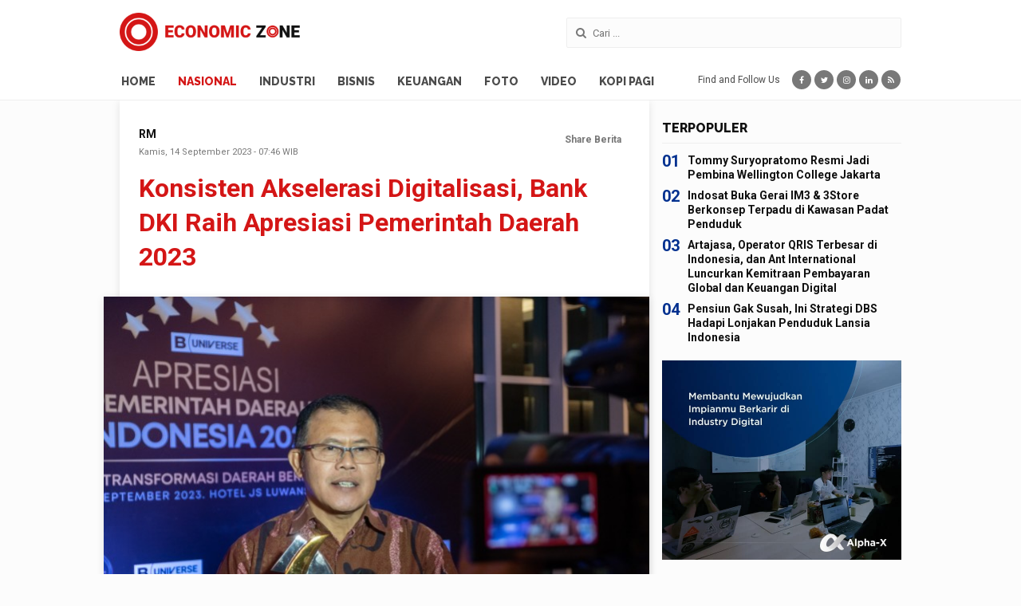

--- FILE ---
content_type: text/html; charset=UTF-8
request_url: https://economiczone.id/read/3339/konsisten-akselerasi-digitalisasi-bank-dki-raih-apresiasi-pemerintah-daerah-2023
body_size: 9008
content:
<!DOCTYPE html> <html> <head><meta http-equiv="Content-Type" content="text/html; charset=utf-8"> <!-- Google Webmaster Tools --> <meta name="google-site-verification" content="2d0QOM7W_bFiAuXxgGMWQkPHILW5opO4eDr6t6-KCro" /> <base href="https://economiczone.id/"/> <meta http-equiv="X-UA-Compatible" content="IE=edge"/> <meta http-equiv="refresh" content="900"/> <title>Konsisten Akselerasi Digitalisasi, Bank DKI Raih Apresiasi Pemerintah&#8230;</title> <meta name="description" content="Bank DKI raih penghargaan sebagai Mitra Daerah Berkinerja Unggul &ldquo;Maju Jakarta Melalui Akselerasi Transformasi Digital&rdquo; atas inisiatif program transformasi&amp;#8230;" /> <meta name="keywords" content="bank dki, penghargaan pemerintah daerah 2023, akselerasi digital, economic zone, jurnal berita ekonomi nasional, portal ekonomi" /> <!-- viewport --> <meta name="viewport" content="width=device-width, user-scalable=yes, minimal-ui" /> <!-- meta tag for robots --> <meta name="robots" content="index,follow" /> <meta name="googlebot" content="index,follow" /> <meta name="googlebot-news" content="index,follow" /> <meta name="msnbot" content="index,follow" /> <meta name="webcrawlers" content="index,follow" /> <meta name="spiders" content="index,follow" /> <link rel="canonical" href="https://economiczone.id/read/3339/konsisten-akselerasi-digitalisasi-bank-dki-raih-apresiasi-pemerintah-daerah-2023" /> <!-- publisher --> <link rel="publisher" href="https://plus.google.com/u/0/105915605093733820452"/> <!-- not detail --> <!-- detail news --> <!-- facebook --> <meta property="og:locale" content="en_US" /> <meta property="og:type" content="article" /> <meta property="og:title" content="Konsisten Akselerasi Digitalisasi, Bank DKI Raih Apresiasi Pemerintah Daerah 2023 - Economic Zone: Jurnal Berita Ekonomi Nasional" /> <meta property="og:description" content="Bank DKI raih penghargaan sebagai Mitra Daerah Berkinerja Unggul &ldquo;Maju Jakarta Melalui Akselerasi Transformasi Digital&rdquo; atas inisiatif program transformasi digital yang diimplementasikan secara konsisten. Apresiasi tersebut diterima langsung oleh&amp;#8230;" /> <meta property="og:url" content="https://economiczone.id/read/3339/konsisten-akselerasi-digitalisasi-bank-dki-raih-apresiasi-pemerintah-daerah-2023" /> <meta property="og:site_name" content="economiczone.id" /> <meta property="article:tag" content="bank dki, penghargaan pemerintah daerah 2023, akselerasi digital, economic zone, jurnal berita ekonomi nasional, portal ekonomi"/> <meta property="article:author" content="https://www.facebook.com/economiczone.id" /> <meta property="article:section" content="nasional" /> <meta property="article:published_time" content="2023-09-14T07:46:00+07:00" /> <meta property="og:image" content="https://coin.economiczone.id/uploads/berita/detail/3284.jpeg"/> <meta property="og:image:type" content="image/jpeg" /> <!-- twitter --> <meta name="twitter:card" content="summary_large_image"/> <meta name="twitter:description" content="Bank DKI raih penghargaan sebagai Mitra Daerah Berkinerja Unggul &ldquo;Maju Jakarta Melalui Akselerasi Transformasi Digital&rdquo; atas inisiatif program transformasi digital yang diimplementasikan secara konsisten. Apresiasi tersebut diterima langsung oleh&amp;#8230;"/> <meta name="twitter:title" content="Konsisten Akselerasi Digitalisasi, Bank DKI Raih Apresiasi Pemerintah Daerah 2023 - Economic Zone: Jurnal Berita Ekonomi Nasional"/> <meta name="twitter:site" content="@economiczone_id"/> <meta name="twitter:site:id" content="@economiczone_id"/> <meta name="twitter:domain" content="economiczone.id"/> <meta name="twitter:image:src" content="https://coin.economiczone.id/uploads/berita/detail/3284.jpeg"/> <meta name="twitter:creator" content="@economiczone_id"/> <!-- photos --> <!-- videos --> <!-- IE FIX FOR HTML5 TAGS --> <!--[if lt IE 9]> <script src="http://html5shiv.googlecode.com/svn/trunk/html5.js"></script> <![endif]--> <!-- favicon --> <link rel="icon" href="https://economiczone.id/assets/images/favicon.png" sizes="144x144" type="image/png"/> <!-- css --> <link rel="stylesheet" href="https://economiczone.id/assets/css/app.min.css"/> <link rel="stylesheet" href="https://economiczone.id/assets/css/custom.css"/> <!-- Global site tag (gtag.js) - Google Analytics --> <script async src="https://www.googletagmanager.com/gtag/js?id=UA-115631905-1"></script> <script>
            window.dataLayer = window.dataLayer || [];
            function gtag(){dataLayer.push(arguments);}
            gtag('js', new Date());

            gtag('config', 'UA-115631905-1');
        </script> <style> .sidebar > .c-ad:first-child, .home-content .news-populer + .c-ad, .detail-photos ~ .sidebar .news-populer + .c-ad, .videos-detail-body ~ .container > .sidebar .news-populer + .c-ad { display: none; } </style> </head> <body class=" no-transition"> <div class="c-header"> <div class="top-header"> <div class="container"> <a href="https://economiczone.id/" class="logo"> <h2 class="title-page">nasional</h2> <span class="economic-zone">Economic Zone</span> </a> <div class="search-form"> <form action="https://economiczone.id/search" method="get" accept-charset="utf-8"> <input type="hidden" name="cx" value="008285953741649165299:i78rsmhwlng"/> <input class="input-text" type="text" name="q" placeholder="Cari ..." value="" /> <i class="fa fa-search"></i> </form> </div> </div> </div> <div class="navigation-header"> <div class="container"> <ul class="navigation-list"> <li><a href="https://economiczone.id/" class="economic-zone-logo">Economic Zone</a></li> <li><a href="https://economiczone.id/" class="">Home</a></li> <li> <a href="https://economiczone.id/nasional" class="nasional active">Nasional</a> </li> <li> <a href="https://economiczone.id/industri" class="industri ">Industri</a> </li> <li> <a href="https://economiczone.id/bisnis" class="bisnis ">Bisnis</a> </li> <li> <a href="https://economiczone.id/keuangan" class="keuangan ">Keuangan</a> </li> <li> <a href="https://economiczone.id/foto" class="foto ">Foto</a> </li> <li> <a href="https://economiczone.id/video" class="video ">Video</a> </li> <li> <a href="https://economiczone.id/kopi-pagi" class="kopi-pagi ">Kopi Pagi</a> </li> </ul> <div class="social-media"> <span class="social-media-label">Find and Follow Us</span> <a target="_blank" href="https://www.facebook.com/economiczone.id" class="item facebook"><i class="fa fa-facebook"></i></a> <a target="_blank" href="https://twitter.com/economiczone_id" class="item twitter"><i class="fa fa-twitter"></i></a> <a target="_blank" href="https://www.instagram.com/economiczone.id" class="item instagram"><i class="fa fa-instagram"></i></a> <a target="_blank" href="https://www.linkedin.com/in/economiczoneid" class="item linkedin"><i class="fa fa-linkedin"></i></a> <a target="_blank" href="https://www.economiczone.id/rss" class="item rss"><i class="fa fa-rss"></i></a> </div> </div> </div> <div class="navigation-header-placeholder"></div> </div> <div class="site-content show"><div class="container"> <div class="left-content"> <div class="detail-news"> <div class="detail-news-header"> <div class="top-header"> <div class="editor-publish"> <div class="editor-name">RM</div> <div class="date middle">Kamis, 14 September 2023 - 07:46 WIB</div> </div> <div class="share-news"> <span>Share Berita</span> <div class="share-wrapper"> <div class="addthis_inline_share_toolbox"></div> </div> </div> </div> <div class="news-title"> <h1>Konsisten Akselerasi Digitalisasi, Bank DKI Raih Apresiasi Pemerintah Daerah 2023</h1> </div> </div> <div class="news-image"> <img src="https://coin.economiczone.id/uploads/berita/detail/3284.jpeg" alt="Foto/Dok-BankDKI/ECONOMICZONE"/> <div class="news-caption"> Foto/Dok-BankDKI/ECONOMICZONE </div> </div> <div class="detail-news-content"> <div class="c-ad ad-skyscraper"> <img src="https://www.economiczone.id/assets/images/ads/ws-n.jpg" alt="Dummy"/> </div> <div class="detail-news-body kitchen-sink"> <p><strong>ECONOMIC ZONE</strong> -&nbsp;Bank DKI raih penghargaan sebagai Mitra Daerah Berkinerja Unggul &ldquo;Maju Jakarta Melalui Akselerasi Transformasi Digital&rdquo; atas inisiatif program transformasi digital yang diimplementasikan secara konsisten. Apresiasi tersebut diterima langsung oleh Direktur Kepatuhan Bank DKI, Ateng Rivai pada gelaran Malam Apresiasi Pemerintah Daerah (APDI) 2023 yang digelar pada Selasa (12/9/2023). APDI 2023 merupakan kerja sama B-Universe dengan Direktorat Jenderal Otonomi Daerah Kementerian Dalam Negeri dan Asosiasi Pemerintah Kabupaten Seluruh Indonesia.</p> <p >Direktur Teknologi &amp; Operasional Bank DKI merangkap Pelaksana Tugas (Plt.) Direktur Utama Bank DKI, Amirul Wicaksono pada kesempatan terpisah mengucapkan terima kasih atas penghargaan yang diberikan. Dalam beberapa tahun terakhir, digitalisasi telah menjadi tonggak utama dalam perkembangan industri perbankan sebagai upaya menghadirkan layanan perbankan yang lebih cepat, efisien, dan aman. &rdquo;Inisiatif transformasi digital Bank DKI selain bertujuan untuk memperluas akses keuangan dan meningkatkan nilai tambah atas produk dan layanan, juga ditujukan memperkuat kemitraan dengan Pemerintah Provinsi DKI Jakarta selaku pemegang saham, khususnya dukungan terhadap berbagai program Provinsi DKI Jakarta sebagai wujud dukungan mewujudkan Jakarta sebagai kota global.&rdquo; ujar Amirul.</p> <p >Bank DKI terus melakukan sejumlah pengembangan produk dan layanan digital, diantaranya aplikasi JakOne Mobile sebagai super apps, dengan berbagai fitur yang dapat mengakomodir berbagai kebutuhan transaksi keuangan harian secara digital, seperti pembayaran berbagai tagihan, pajak, retribusi, belanja online, top up uang elektronik maupun transaksi QRIS. Selanjutnya, dalam mendukung perkembangan para pelaku UMKM, Bank DKI hadir dengan layanan JakOne Abank yang dapat memberikan nilai tambah bagi pengembangan usaha melalui system keagenan. Selain itu, Bank DKI terus melakukan pengembangan aplikasi digital lending dengan tujuan menghadirkan kemudahan proses pengajuan kredit/pembiayaan.</p> <p >Menteri Dalam Negeri Tito Karnavian yang turut hadir dan memberikan sambutan, mengatakan sangat mengapresiasi kinerja para kepala daerah yang dapat dilihat melalui ajang APDI 2023. &quot;Adanya kegiatan yang dilaksanakan oleh B-Universe, pemberian penghargaan melalui seleksi yang ketat objektif dan kredibel. Membuat kepala daerah untuk berlomba,&quot; jelas Tito.</p> <p >Senada dengan itu Executive Chairman B-Universe, Enggartiasto Lukita mengatakan acara ini digelar untuk mengapresiasi kerja keras pemerintah daerah sekaligus menjadi pemicu untuk semakin meningkatkan inovasi di daerahnya masing-masing.</p> <p >Sekretaris Perusahaan Bank DKI, Arie Rinaldi berujar transformasi digital merupakan langkah penting dalam menjawab kebutuhan pelanggan dan mendukung perkembangan ekonomi dan sosial di daerah. &ldquo;Bank DKI berkomitmen untuk terus berinovasi dan menyediakan solusi perbankan digital terbaik bagi masyarakat dan pemerintah daerah.&rdquo; tambah Arie.</p> <p >Lebih lanjut, saat ini Bank DKI juga telah melakukan berbagai inisiatif untuk memperluas akseptasi produk transaksi digital berbasis kartu, JakCard mulai dari tiket elektronik di berbagai jaringan transportasi di Kota Jakarta, seperti jaringan JakLingko, Transjakarta, MRT Jakarta, LRT Jakarta, hingga yang terbaru yakni jaringan KRL dan LRT Jabodebek. JakCard Bank DKI pun dapat digunakan sebagai tiket masuk di sejumlah tempat wisata kelolaan Pemprov DKI Jakarta, hingga pembayaran di sejumlah ruas tol seperti Jagorawi, JORR, Bogor Outer Ring Road, ruas tol dalam kota hingga tol Bali-Mandara.</p> </div> <div class="share-news"> <span>Share Berita</span> <div class="share-wrapper"> <div class="addthis_inline_share_toolbox"></div> </div> </div> <div class="news-tags"> <h5>TAGS</h5> <ol> <li><a href="https://economiczone.id/tag/bank-dki">bank dki</a></li> <li><a href="https://economiczone.id/tag/penghargaan-pemerintah-daerah-2023">penghargaan pemerintah daerah 2023</a></li> <li><a href="https://economiczone.id/tag/akselerasi-digital">akselerasi digital</a></li> </ol> </div> </div> <div class="c-ad ad-after-news"> <img src="https://www.economiczone.id/assets/images/ads/fbm-1.jpg" alt="Dummy"/> </div> <div class="article-comment"> <div class="title-section"> <h4>Komentar</h4> </div> <div class="comment-wrapper"> <div class="box"> <div class="fb-comments" data-href="https://economiczone.id/read/3339/konsisten-akselerasi-digitalisasi-bank-dki-raih-apresiasi-pemerintah-daerah-2023" data-order-by="reverse_time" data-numposts="5" data-width="640"></div> <div id="fb-root"></div> <script>(function(d, s, id) {
						  var js, fjs = d.getElementsByTagName(s)[0];
						  if (d.getElementById(id)) return;
						  js = d.createElement(s); js.id = id;
						  js.src = 'https://connect.facebook.net/id_ID/sdk.js#xfbml=1&version=v2.12';
						  fjs.parentNode.insertBefore(js, fjs);
						}(document, 'script', 'facebook-jssdk'));</script> </div> </div> </div> <div class="news-related-read-also"> <div class="news-latest news-related"> <div class="title-section"> <h4>Berita Terkait</h4> </div> <div class="c-news-list news-column"> <div class="item"> <a href="https://economiczone.id/read/4123/nama-bank-jakarta-jadi-merek-dagang-baru-bank-dki-berikut-filosofinya" class="image" style="background-image:url(https://coin.economiczone.id/uploads/berita/thumbnail/4196.jpg);"> <div class="c-label">Nasional</div> </a> <div class="caption"> <div class="date">22/06/2025 17:07 WIB</div> <h5 class="news-title"> <a href="https://economiczone.id/read/4123/nama-bank-jakarta-jadi-merek-dagang-baru-bank-dki-berikut-filosofinya">Nama Bank Jakarta Jadi Merek Dagang Baru Bank DKI, Berikut Filosofinya</a> </h5> </div> </div> <div class="item"> <a href="https://economiczone.id/read/4122/gubernur-pramono-bank-jakarta-harus-profesional-dan-siap-ipo" class="image" style="background-image:url(https://coin.economiczone.id/uploads/berita/thumbnail/4195.jpg);"> <div class="c-label">Nasional</div> </a> <div class="caption"> <div class="date">22/06/2025 16:57 WIB</div> <h5 class="news-title"> <a href="https://economiczone.id/read/4122/gubernur-pramono-bank-jakarta-harus-profesional-dan-siap-ipo">Gubernur Pramono: Bank Jakarta Harus Profesional dan Siap IPO</a> </h5> </div> </div> <div class="item"> <a href="https://economiczone.id/read/4121/gubernur-dki-jakarta-resmi-umumkan-call-name-baru-bank-dki-bank-jakarta" class="image" style="background-image:url(https://coin.economiczone.id/uploads/berita/thumbnail/4194.jpg);"> <div class="c-label">Nasional</div> </a> <div class="caption"> <div class="date">22/06/2025 16:26 WIB</div> <h5 class="news-title"> <a href="https://economiczone.id/read/4121/gubernur-dki-jakarta-resmi-umumkan-call-name-baru-bank-dki-bank-jakarta">Gubernur DKI Jakarta Resmi Umumkan &quot;Call Name&quot; Baru Bank DKI: Bank Jakarta</a> </h5> </div> </div> </div> </div> <div class="news-latest"> <div class="title-section"> <h4>Baca Juga</h4> </div> <div class="c-news-list news-column"> <div class="item"> <a href="https://economiczone.id/read/4332/bni-raih-dua-penghargaan-di-icxa-2025-berkat-inovasi-digital-dan-transformasi-layanan" class="image" style="background-image:url(https://coin.economiczone.id/uploads/berita/thumbnail/4431.jpg);"> <div class="c-label">Nasional</div> </a> <div class="caption"> <div class="date">14/11/2025 16:06 WIB</div> <h5 class="news-title"> <a href="https://economiczone.id/read/4332/bni-raih-dua-penghargaan-di-icxa-2025-berkat-inovasi-digital-dan-transformasi-layanan">BNI Raih Dua Penghargaan di ICXA 2025 Berkat Inovasi Digital dan Transformasi Layanan</a> </h5> </div> </div> <div class="item"> <a href="https://economiczone.id/read/4329/aftech-dan-perbanas-tegaskan-pentingnya-sinergi-bank-fintech-untuk-perluas-akses-kredit-nasional" class="image" style="background-image:url(https://coin.economiczone.id/uploads/berita/thumbnail/4428.jpg);"> <div class="c-label">Nasional</div> </a> <div class="caption"> <div class="date">13/11/2025 19:12 WIB</div> <h5 class="news-title"> <a href="https://economiczone.id/read/4329/aftech-dan-perbanas-tegaskan-pentingnya-sinergi-bank-fintech-untuk-perluas-akses-kredit-nasional">AFTECH dan PERBANAS Tegaskan Pentingnya Sinergi Bank-Fintech untuk Perluas Akses Kredit Nasional </a> </h5> </div> </div> <div class="item"> <a href="https://economiczone.id/read/4322/bni-salurkan-rp407-miliar-kredit-program-perumahan-untuk-dukung-umkm-dan-sektor-riil" class="image" style="background-image:url(https://coin.economiczone.id/uploads/berita/thumbnail/4421.jpg);"> <div class="c-label">Nasional</div> </a> <div class="caption"> <div class="date">12/11/2025 11:04 WIB</div> <h5 class="news-title"> <a href="https://economiczone.id/read/4322/bni-salurkan-rp407-miliar-kredit-program-perumahan-untuk-dukung-umkm-dan-sektor-riil">BNI Salurkan Rp40,7 Miliar Kredit Program Perumahan untuk Dukung UMKM dan Sektor Riil</a> </h5> </div> </div> </div> </div> </div> </div> <div class="c-ad"> <img src="https://www.economiczone.id/assets/images/ads/fbm-2.jpg" alt="Dummy"/> </div> <!-- .news-latest --> <div class="news-latest"> <div class="title-section"> <h4>Berita Lainnya</h4> </div> <div class="c-news-list news-reguler"> <div class="item"> <a href="https://economiczone.id/read/4381/artajasa-operator-qris-terbesar-di-indonesia-dan-ant-international-luncurkan-kemitraan-pembayaran-global-dan-keuangan-digital" class="image" style="background-image:url(https://coin.economiczone.id/uploads/berita/thumbnail/4483.jpg);">&nbsp;</a> <div class="caption"> <div class="date"><div class="c-label small inline-text">Nasional</div>7 jam yang lalu</div> <h5 class="news-title"> <a href="https://economiczone.id/read/4381/artajasa-operator-qris-terbesar-di-indonesia-dan-ant-international-luncurkan-kemitraan-pembayaran-global-dan-keuangan-digital">Artajasa, Operator QRIS Terbesar di Indonesia, dan Ant International Luncurkan Kemitraan Pembayaran Global dan Keuangan Digital</a> </h5> <div class="lead"> PT Artajasa Pembayaran Elektronis (“Artajasa”), penyedia infrastruktur sistem pembayaran terkemuka di Indonesia, telah menandatangani Nota Kesepahaman (Memorandum of Understanding/MoU) dengan Ant International, penyedia pembayaran digital, digitalisasi, dan teknologi keuangan&#8230; </div> </div> </div> <div class="item"> <a href="https://economiczone.id/read/4379/indosat-buka-gerai-im3-3store-berkonsep-terpadu-di-kawasan-padat-penduduk" class="image" style="background-image:url(https://coin.economiczone.id/uploads/berita/thumbnail/4481.jpg);">&nbsp;</a> <div class="caption"> <div class="date"><div class="c-label small inline-text">Nasional</div>20/01/2026 17:13 WIB</div> <h5 class="news-title"> <a href="https://economiczone.id/read/4379/indosat-buka-gerai-im3-3store-berkonsep-terpadu-di-kawasan-padat-penduduk">Indosat Buka Gerai IM3 &amp; 3Store Berkonsep Terpadu di Kawasan Padat Penduduk</a> </h5> <div class="lead"> Perluas Akses Layanan Resmi Indosat di Area Urban dengan Aktivitas dan Trafik Tinggi </div> </div> </div> <div class="item"> <a href="https://economiczone.id/read/4380/pensiun-gak-susah-ini-strategi-dbs-hadapi-lonjakan-penduduk-lansia-indonesia" class="image" style="background-image:url(https://coin.economiczone.id/uploads/berita/thumbnail/4482.jpg);">&nbsp;</a> <div class="caption"> <div class="date"><div class="c-label small inline-text">Nasional</div>20/01/2026 08:11 WIB</div> <h5 class="news-title"> <a href="https://economiczone.id/read/4380/pensiun-gak-susah-ini-strategi-dbs-hadapi-lonjakan-penduduk-lansia-indonesia">Pensiun Gak Susah, Ini Strategi DBS Hadapi Lonjakan Penduduk Lansia Indonesia</a> </h5> <div class="lead"> DBS Indonesia dan DBS Foundation mendorong perencanaan pensiun sejak dini di tengah lonjakan populasi lansia nasional. </div> </div> </div> <div class="item"> <a href="https://economiczone.id/read/4378/tommy-suryopratomo-resmi-jadi-pembina-wellington-college-jakarta" class="image" style="background-image:url(https://coin.economiczone.id/uploads/berita/thumbnail/4480.jpg);">&nbsp;</a> <div class="caption"> <div class="date"><div class="c-label small inline-text">Nasional</div>16/01/2026 12:06 WIB</div> <h5 class="news-title"> <a href="https://economiczone.id/read/4378/tommy-suryopratomo-resmi-jadi-pembina-wellington-college-jakarta">Tommy Suryopratomo Resmi Jadi Pembina Wellington College Jakarta</a> </h5> <div class="lead"> Wellington College Independent School Jakarta resmi menunjuk Tommy Suryopratomo sebagai Pembina Yayasan jelang operasional sekolah. </div> </div> </div> <div class="item"> <a href="https://economiczone.id/read/4377/bank-jakarta-luncurkan-kartu-debit-visa-perluas-akses-transaksi-global-dan-percepat-transformasi-perbankan-daerah" class="image" style="background-image:url(https://coin.economiczone.id/uploads/berita/thumbnail/4479.jpg);">&nbsp;</a> <div class="caption"> <div class="date"><div class="c-label small inline-text">Nasional</div>06/01/2026 09:08 WIB</div> <h5 class="news-title"> <a href="https://economiczone.id/read/4377/bank-jakarta-luncurkan-kartu-debit-visa-perluas-akses-transaksi-global-dan-percepat-transformasi-perbankan-daerah">Bank Jakarta Luncurkan Kartu Debit Visa, Perluas Akses Transaksi Global dan Percepat Transformasi Perbankan Daerah</a> </h5> <div class="lead"> Bank Jakarta resmi meluncurkan Kartu Debit Visa Bank Jakarta </div> </div> </div> <div class="item"> <a href="https://economiczone.id/read/4376/btn-berperan-aktif-dukung-danantara-bangun-huntara-bagi-masyarakat-terdampak-bencana-di-aceh-tamiang" class="image" style="background-image:url(https://coin.economiczone.id/uploads/berita/thumbnail/4478.jpg);">&nbsp;</a> <div class="caption"> <div class="date"><div class="c-label small inline-text">Nasional</div>02/01/2026 10:47 WIB</div> <h5 class="news-title"> <a href="https://economiczone.id/read/4376/btn-berperan-aktif-dukung-danantara-bangun-huntara-bagi-masyarakat-terdampak-bencana-di-aceh-tamiang">BTN Berperan Aktif Dukung Danantara Bangun Huntara Bagi Masyarakat Terdampak Bencana di Aceh Tamiang</a> </h5> <div class="lead"> Presiden Republik Indonesia Prabowo Subianto meninjau lokasi pembangunan Rumah Hunian Danantara (Huntara) yakni hunian layak sementara untuk memastikan pemulihan dan keberlanjutan kehidupan masyarakat terdampak bencana di Kabupaten Aceh Tamiang, Aceh, pada, Kamis, 1 Januari 2026. </div> </div> </div> <div class="item"> <a href="https://economiczone.id/read/4374/xlsmart-dan-komdigi-terus-percepat-pemulihan-jaringan-telekomunikasi-lebih-dari-95-jaringan-xlsmart-di-aceh-sumut-dan-sumbar-sudah-pulih" class="image" style="background-image:url(https://coin.economiczone.id/uploads/berita/thumbnail/4476.jpg);">&nbsp;</a> <div class="caption"> <div class="date"><div class="c-label small inline-text">Nasional</div>30/12/2025 18:53 WIB</div> <h5 class="news-title"> <a href="https://economiczone.id/read/4374/xlsmart-dan-komdigi-terus-percepat-pemulihan-jaringan-telekomunikasi-lebih-dari-95-jaringan-xlsmart-di-aceh-sumut-dan-sumbar-sudah-pulih">XLSMART dan KOMDIGI Terus Percepat Pemulihan Jaringan Telekomunikasi Lebih dari 95% Jaringan XLSMART di Aceh, Sumut dan Sumbar Sudah Pulih</a> </h5> <div class="lead"> PT XLSMART Telecom Sejahtera Tbk (XLSMART) bersama Kementerian Komunikasi dan Digital Republik Indonesia (KOMDIGI) terus mempercepat pemulihan jaringan telekomunikasi pascabanjir dan longsor di Kabupaten Aceh Tamiang. </div> </div> </div> </div> </div> </div> <div class="sidebar"> <div class="c-ad"> <!-- <a href="https://www.btn.co.id/en/Syariah-Home" target="_blank"> <img src="https://www.economiczone.id/assets/images/ads/new-btn.jpg" alt="Bank BTN Syariah"/> </a> --> <a href="https://ciptamandirilas.com/" target="_blank"> <img src="https://www.economiczone.id/assets/images/ads/cml.jpg" alt="CML"/> </a> </div> <div class="news-populer"> <div class="title-section"> <h4>Terpopuler</h4> </div> <div class="c-news-list news-number"> <div class="item"> <span class="number">01</span> <h5><a href="https://economiczone.id/read/4378/tommy-suryopratomo-resmi-jadi-pembina-wellington-college-jakarta">Tommy Suryopratomo Resmi Jadi Pembina Wellington College Jakarta</a></h5> </div> <div class="item"> <span class="number">02</span> <h5><a href="https://economiczone.id/read/4379/indosat-buka-gerai-im3-3store-berkonsep-terpadu-di-kawasan-padat-penduduk">Indosat Buka Gerai IM3 &amp; 3Store Berkonsep Terpadu di Kawasan Padat Penduduk</a></h5> </div> <div class="item"> <span class="number">03</span> <h5><a href="https://economiczone.id/read/4381/artajasa-operator-qris-terbesar-di-indonesia-dan-ant-international-luncurkan-kemitraan-pembayaran-global-dan-keuangan-digital">Artajasa, Operator QRIS Terbesar di Indonesia, dan Ant International Luncurkan Kemitraan Pembayaran Global dan Keuangan Digital</a></h5> </div> <div class="item"> <span class="number">04</span> <h5><a href="https://economiczone.id/read/4380/pensiun-gak-susah-ini-strategi-dbs-hadapi-lonjakan-penduduk-lansia-indonesia">Pensiun Gak Susah, Ini Strategi DBS Hadapi Lonjakan Penduduk Lansia Indonesia</a></h5> </div> </div> </div> <div class="c-ad"> <!--<a href="https://www.btn.co.id/en/Syariah-Home" target="_blank">--> <!-- <img src="https://www.economiczone.id/assets/images/ads/new-btn.jpg" alt="Bank BTN Syariah"/>--> <!--</a>--> <a href="https://www.alpha-x.id/" target="_blank"> <img src="https://www.economiczone.id/assets/images/ads/alpha-x.jpg" alt="Alpha-X Tech Bootcamp"/> </a> </div> <div class="news-tag"> <div class="title-section"> <h4>Tags</h4> </div> <div class="c-tag tag-list"> <h5 class="item"><a href="https://economiczone.id/tag/bank-btn"><span class="hash">#</span>bank btn</a></h5> <h5 class="item"><a href="https://economiczone.id/tag/xl-axiata"><span class="hash">#</span>xl axiata</a></h5> <h5 class="item"><a href="https://economiczone.id/tag/telkom"><span class="hash">#</span>telkom</a></h5> <h5 class="item"><a href="https://economiczone.id/tag/bumn"><span class="hash">#</span>bumn</a></h5> <h5 class="item"><a href="https://economiczone.id/tag/bni"><span class="hash">#</span>bni</a></h5> </div> </div> <div class="news-editor-pick-sidebar"> <div class="title-section"> <h4>Pilihan Editor</h4> </div> <div class="c-news-list news-small"> <div class="item"> <a href="https://economiczone.id/read/4381/artajasa-operator-qris-terbesar-di-indonesia-dan-ant-international-luncurkan-kemitraan-pembayaran-global-dan-keuangan-digital" class="image" style="background-image:url(https://coin.economiczone.id/uploads/berita/thumbnail/4483.jpg);"></a> <div class="caption"> <div class="date">7 jam yang lalu</div> <h5 class="news-title"> <a href="https://economiczone.id/read/4381/artajasa-operator-qris-terbesar-di-indonesia-dan-ant-international-luncurkan-kemitraan-pembayaran-global-dan-keuangan-digital">Artajasa, Operator QRIS Terbesar di Indonesia, dan Ant International Luncurkan Kemitraan Pembayaran Global dan Keuangan Digital</a> </h5> </div> </div> <div class="item"> <a href="https://economiczone.id/read/4379/indosat-buka-gerai-im3-3store-berkonsep-terpadu-di-kawasan-padat-penduduk" class="image" style="background-image:url(https://coin.economiczone.id/uploads/berita/thumbnail/4481.jpg);"></a> <div class="caption"> <div class="date">20/01/2026 17:13 WIB</div> <h5 class="news-title"> <a href="https://economiczone.id/read/4379/indosat-buka-gerai-im3-3store-berkonsep-terpadu-di-kawasan-padat-penduduk">Indosat Buka Gerai IM3 &amp; 3Store Berkonsep Terpadu di Kawasan Padat Penduduk</a> </h5> </div> </div> <div class="item"> <a href="https://economiczone.id/read/4380/pensiun-gak-susah-ini-strategi-dbs-hadapi-lonjakan-penduduk-lansia-indonesia" class="image" style="background-image:url(https://coin.economiczone.id/uploads/berita/thumbnail/4482.jpg);"></a> <div class="caption"> <div class="date">20/01/2026 08:11 WIB</div> <h5 class="news-title"> <a href="https://economiczone.id/read/4380/pensiun-gak-susah-ini-strategi-dbs-hadapi-lonjakan-penduduk-lansia-indonesia">Pensiun Gak Susah, Ini Strategi DBS Hadapi Lonjakan Penduduk Lansia Indonesia</a> </h5> </div> </div> <div class="item"> <a href="https://economiczone.id/read/4378/tommy-suryopratomo-resmi-jadi-pembina-wellington-college-jakarta" class="image" style="background-image:url(https://coin.economiczone.id/uploads/berita/thumbnail/4480.jpg);"></a> <div class="caption"> <div class="date">16/01/2026 12:06 WIB</div> <h5 class="news-title"> <a href="https://economiczone.id/read/4378/tommy-suryopratomo-resmi-jadi-pembina-wellington-college-jakarta">Tommy Suryopratomo Resmi Jadi Pembina Wellington College Jakarta</a> </h5> </div> </div> <div class="item"> <a href="https://economiczone.id/read/4377/bank-jakarta-luncurkan-kartu-debit-visa-perluas-akses-transaksi-global-dan-percepat-transformasi-perbankan-daerah" class="image" style="background-image:url(https://coin.economiczone.id/uploads/berita/thumbnail/4479.jpg);"></a> <div class="caption"> <div class="date">06/01/2026 09:08 WIB</div> <h5 class="news-title"> <a href="https://economiczone.id/read/4377/bank-jakarta-luncurkan-kartu-debit-visa-perluas-akses-transaksi-global-dan-percepat-transformasi-perbankan-daerah">Bank Jakarta Luncurkan Kartu Debit Visa, Perluas Akses Transaksi Global dan Percepat Transformasi Perbankan Daerah</a> </h5> </div> </div> </div> </div> <div class="c-ad"> <!--<a href="http://www.economiczone.id/read/1444/lomba-foto-memperingati-hut-ke-125-bank-bri" target="_blank">--> <!-- <img src="https://www.economiczone.id/assets/images/ads/bumn-bank-bri.jpg" alt="Lomba Foto Bank BRI" style="display:block;width:300px;"/>--> <!--</a>--> <a href="https://www.thespecialday.co/" target="_blank"> <img src="https://www.economiczone.id/assets/images/ads/tsd.jpg" alt="the Special Day" style="display:block;width:300px;"/> </a> </div> </div> </div> </div> <div class="c-ad"> <a href="https://www.telkomsel.com/" target="_blank"> <img src="https://www.economiczone.id/assets/images/ads/telkomsel-n.jpg" alt="Telkomsel" style="width:728px;display:block;margin:0 auto;"/> </a> </div> <div class="c-footer"> <div class="container"> <a href="https://economiczone.id/" class="logo"> <span class="economic-zone">Economic Zone</span> </a> <div class="navigation-footer"> <div class="navigation-column"> <h3>Kanal</h3> <ul class="navigation-list"> <li> <a href="https://economiczone.id/nasional" class="nasional active">Nasional</a> </li> <li> <a href="https://economiczone.id/industri" class="industri ">Industri</a> </li> <li> <a href="https://economiczone.id/bisnis" class="bisnis ">Bisnis</a> </li> <li> <a href="https://economiczone.id/keuangan" class="keuangan ">Keuangan</a> </li> <li> <a href="https://economiczone.id/foto" class="foto ">Foto</a> </li> <li> <a href="https://economiczone.id/video" class="video ">Video</a> </li> <li> <a href="https://economiczone.id/kopi-pagi" class="kopi-pagi ">Kopi Pagi</a> </li> </ul> </div> <div class="navigation-column"> <h3>Tentang Kami</h3> <ul class="navigation-list"> <li><a href="https://economiczone.id/redaksi" >Redaksi</a></li> <li><a href="https://economiczone.id/profil" >Profil</a></li> <!-- <li><a href="https://economiczone.id/advertorial" >Advertorial</a></li> --> <li><a href="https://economiczone.id/disclaimer" >Disclaimer</a></li> <li><a href="https://economiczone.id/pedoman-media-cyber" >Pedoman Media Cyber</a></li> <li><a href="https://economiczone.id/kontak" >Kontak</a></li> </ul> </div> </div> <div class="right-footer"> <div class="search-form"> <form action="https://economiczone.id/search" method="get" accept-charset="utf-8"> <input type="hidden" name="cx" value="008285953741649165299:i78rsmhwlng"/> <input class="input-text" type="text" name="q" placeholder="Cari ..." value="" /> <i class="fa fa-search"></i> </form> </div> <div class="social-media"> <span class="social-media-label">Find and Follow Us</span> <a target="_blank" href="https://www.facebook.com/economiczone.id" class="item facebook"><i class="fa fa-facebook"></i></a> <a target="_blank" href="https://twitter.com/economiczone_id" class="item twitter"><i class="fa fa-twitter"></i></a> <a target="_blank" href="https://www.instagram.com/economiczone.id" class="item instagram"><i class="fa fa-instagram"></i></a> <a target="_blank" href="https://plus.google.com/u/0/105915605093733820452" class="item google-plus"><i class="fa fa-google-plus"></i></a> <a target="_blank" href="https://www.youtube.com/channel/UC25aA7YYEI-ZJrd-WkNfsyg" class="item youtube"><i class="fa fa-youtube-play"></i></a> <a target="_blank" href="https://www.linkedin.com/in/economiczoneid" class="item linkedin"><i class="fa fa-linkedin"></i></a> <a target="_blank" href="https://www.economiczone.id/rss" class="item rss"><i class="fa fa-rss"></i></a> </div> <div class="copyright"> Copyright &copy; 2018 Economiczone.id. All Right Reserved </div> </div> </div> </div> <!-- JS --> <script src="https://economiczone.id/assets/js/app.min.js"></script> <!-- Go to www.addthis.com/dashboard to customize your tools --> <script type="text/javascript" src="//s7.addthis.com/js/300/addthis_widget.js#pubid=ra-5db7019370a6c149"></script> </body> </html>

--- FILE ---
content_type: text/css
request_url: https://economiczone.id/assets/css/custom.css
body_size: -349
content:
.headline-home .headline-indicator h6{
    height: 60px;
    overflow: hidden;
}